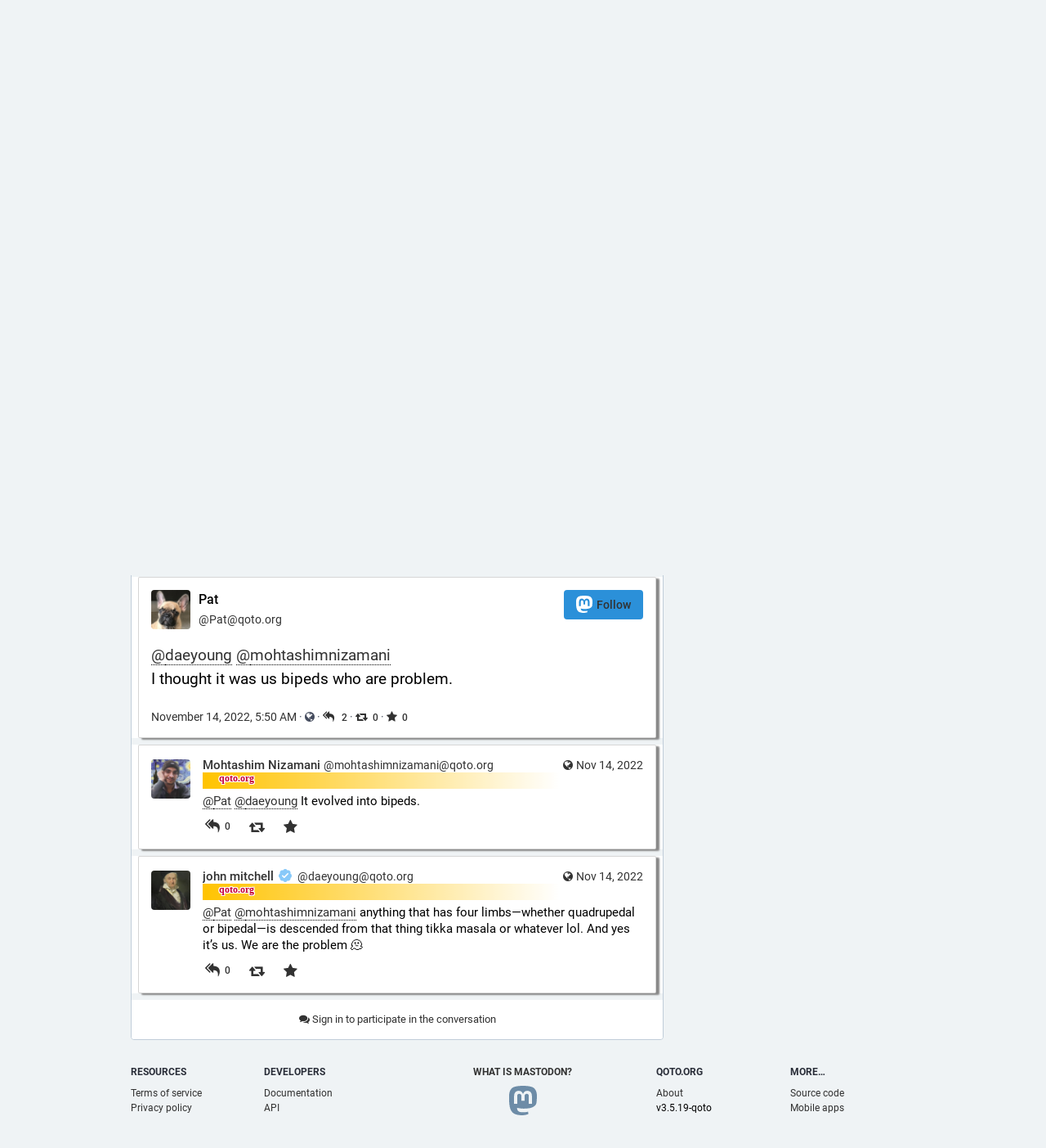

--- FILE ---
content_type: text/css
request_url: https://qoto.org/inert.css
body_size: -24
content:
[inert] {
  pointer-events: none;
  cursor: default;
}

[inert], [inert] * {
  user-select: none;
  -webkit-user-select: none;
  -moz-user-select: none;
  -ms-user-select: none;
}


--- FILE ---
content_type: application/javascript
request_url: https://qoto.org/packs/js/containers/media_container-d349120555041b829502.chunk.js
body_size: 770
content:
(window.webpackJsonp=window.webpackJsonp||[]).push([[12],{1112:function(e,t,a){"use strict";a.r(t),a.d(t,"default",(function(){return x}));var o=a(0),n=a(24),s=a(1),i=a.n(s),d=a(31),l=a.n(d),c=a(3),r=a(4),u=a(6),m=a(295),h=a(150),p=a(278),b=a(215),g=a(325),O=a(323),C=a(41),j=a(151),v=a(76);const{localeData:f,messages:k}=Object(u.getLocale)();Object(c.e)(f);const S={MediaGallery:h.default,Video:C.default,Card:j.a,Poll:p.a,Hashtag:b.a,Audio:v.default};class x extends s.PureComponent{constructor(){super(...arguments),this.state={media:null,index:null,time:null,backgroundColor:null,options:null},this.handleOpenMedia=(e,t)=>{document.body.classList.add("with-modals--active"),document.documentElement.style.marginRight=Object(m.a)()+"px",this.setState({media:e,index:t})},this.handleOpenVideo=e=>{const{components:t}=this.props,{media:a}=JSON.parse(t[e.componentIndex].getAttribute("data-props")),o=Object(r.fromJS)(a);document.body.classList.add("with-modals--active"),document.documentElement.style.marginRight=Object(m.a)()+"px",this.setState({media:o,options:e})},this.handleCloseMedia=()=>{document.body.classList.remove("with-modals--active"),document.documentElement.style.marginRight=0,this.setState({media:null,index:null,time:null,backgroundColor:null,options:null})},this.setBackgroundColor=e=>{this.setState({backgroundColor:e})}}render(){var e,t,a;const{locale:d,components:u}=this.props;return Object(o.a)(c.d,{locale:d,messages:k},void 0,Object(o.a)(s.Fragment,{},void 0,[].map.call(u,((e,t)=>{const a=e.getAttribute("data-component"),o=S[a],{media:s,card:d,poll:c,hashtag:u,...m}=JSON.parse(e.getAttribute("data-props"));return Object.assign(m,{...s?{media:Object(r.fromJS)(s)}:{},...d?{card:Object(r.fromJS)(d)}:{},...c?{poll:Object(r.fromJS)(c)}:{},...u?{hashtag:Object(r.fromJS)(u)}:{},..."Video"===a?{componentIndex:t,onOpenVideo:this.handleOpenVideo}:{onOpenMedia:this.handleOpenMedia}}),l.a.createPortal(i.a.createElement(o,Object(n.a)({},m,{key:"media-"+t})),e)})),Object(o.a)(g.a,{backgroundColor:this.state.backgroundColor,onClose:this.handleCloseMedia},void 0,this.state.media&&Object(o.a)(O.a,{media:this.state.media,index:this.state.index||0,currentTime:null==(e=this.state.options)?void 0:e.startTime,autoPlay:null==(t=this.state.options)?void 0:t.autoPlay,volume:null==(a=this.state.options)?void 0:a.defaultVolume,onClose:this.handleCloseMedia,onChangeBackgroundColor:this.setBackgroundColor}))))}}}}]);
//# sourceMappingURL=media_container-d349120555041b829502.chunk.js.map